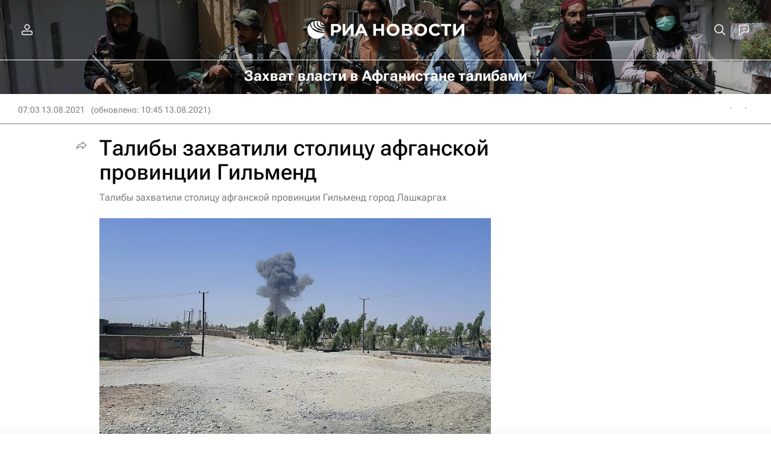

--- FILE ---
content_type: text/html
request_url: https://tns-counter.ru/nc01a**R%3Eundefined*rian_ru/ru/UTF-8/tmsec=rian_ru/105336241***
body_size: 16
content:
9D787603696E5DE9G1768840681:9D787603696E5DE9G1768840681

--- FILE ---
content_type: text/plain; charset=utf-8
request_url: https://nfw.ria.ru/flv/mediacontent.aspx?id=44409381&type=MBR_SMIL&mediaType=json&protocol=http&nolog=1
body_size: 390
content:
{"smil":{"head":{"meta":{"@base":"https://videon.img.ria.ru","@svc":"vod","@width":"1920","@height":"1080"}},"body":{"switch":{"video":[{"@src":"/Volume60/FlvLow/2021/08/16/2021_08_16_AFGANISTANOUTupd160803_gauijkxz.vtp.mp4","@system-bitrate":"307200"},{"@src":"/Volume60/Flv/2021/08/16/2021_08_16_AFGANISTANOUTupd160803_gauijkxz.vtp.mp4","@system-bitrate":"768000"},{"@src":"/Volume60/FlvHi/2021/08/16/2021_08_16_AFGANISTANOUTupd160803_gauijkxz.vtp.mp4","@system-bitrate":"1536000"}]}}}}